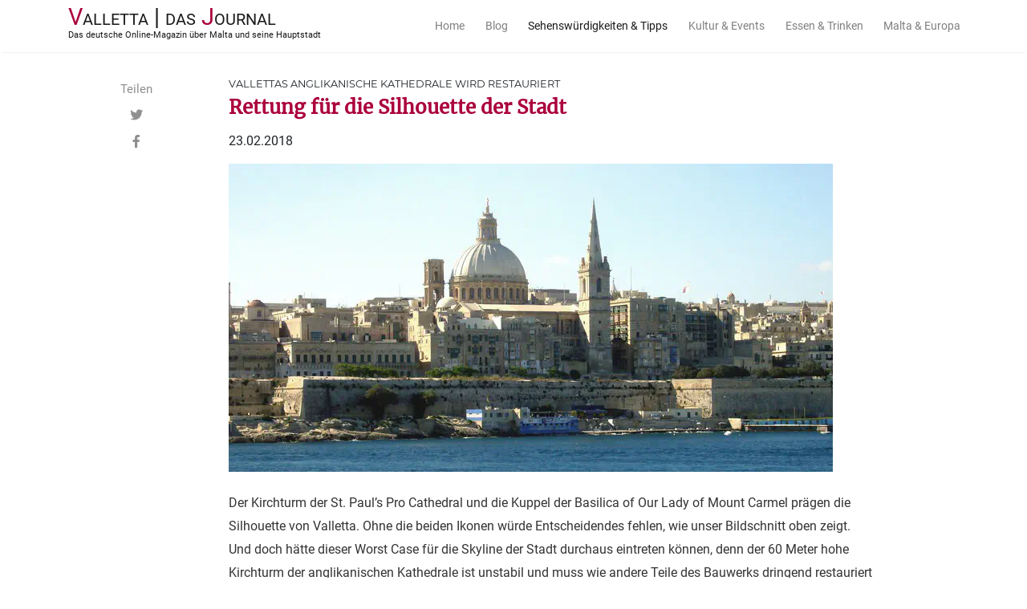

--- FILE ---
content_type: text/html
request_url: https://valletta-journal.de/anglikanische_kathedrale.html?fbclid=IwAR3FDgcYuewlfLYcHBJ12uEgP22FZnhJAUnEoCiRUPNY2Cn562EC-38N3eo
body_size: 5126
content:
<!DOCTYPE html>
<html lang="de-de"><head>
	<meta charset="utf-8">
	<meta name="viewport" content="width=device-width, initial-scale=1, shrink-to-fit=no">
	<meta name="generator" content="Hugo 0.121.1">
	
	<title>Vallettas anglikanische Kathedrale wird restauriert: Rettung für die Silhouette der Stadt | VALLETTA | DAS JOURNAL
	</title>
	
	

	<meta name="twitter:card" content="summary_large_image" />
<meta name="twitter:image" content="https://valletta-journal.de/cover-cathedral.jpg" /><meta name="twitter:title" content="Rettung für die Silhouette der Stadt"/>
<meta name="twitter:description" content="Prince Charles hat schon gespendet und auch Sir Malcom Mackintosh, der Musicalproduzent. Es geht um nicht weniger als die Rettung der Skyline von Valletta. Denn diese ist gefährdet, seit feststeht, dass der Turm der 1844 errichteten anglikanischen St. Paul&#39;s Pro Kathedrale instabil ist."/>

	<meta property="og:title" content="Rettung für die Silhouette der Stadt" />
<meta property="og:description" content="Prince Charles hat schon gespendet und auch Sir Malcom Mackintosh, der Musicalproduzent. Es geht um nicht weniger als die Rettung der Skyline von Valletta. Denn diese ist gefährdet, seit feststeht, dass der Turm der 1844 errichteten anglikanischen St. Paul&#39;s Pro Kathedrale instabil ist." />
<meta property="og:type" content="article" />
<meta property="og:url" content="https://valletta-journal.de/anglikanische_kathedrale.html" /><meta property="og:image" content="https://valletta-journal.de/cover-cathedral.jpg" /><meta property="article:section" content="tipps" />
<meta property="article:published_time" content="2018-02-23T15:28:28+02:00" />
<meta property="article:modified_time" content="2018-02-23T15:28:28+02:00" />



	<link href="/css/bootstrap.min.css" rel="stylesheet">
	<link rel="stylesheet" href="/css/fontawesome-all.css">
	<link href="/css/fonts.css" rel="stylesheet">
	<link href="/css/medium.css" rel="stylesheet">
	<link href="/css/additional.css" rel="stylesheet">
	<link rel="icon" href="/favicon.jpg" type="image/jpeg">
	<link rel="canonical" href="https://valletta-journal.de/anglikanische_kathedrale.html" />
</head><body>
<nav class="navbar navbar-expand-lg navbar-light bg-white fixed-top mediumnavigation nav-down">
    <div class="container pr-0">
        
        <a class="navbar-brand" href="https://valletta-journal.de//">
            <span class="valletta-logo"><span class="highlight">V</span>alletta | das <span
                    class="highlight">J</span>ournal</span><br />
            <span class="valletta-logo-subtitle">Das deutsche Online-Magazin über Malta und seine Hauptstadt</span>
        </a>
        

        <button class="navbar-toggler" type="button" data-toggle="collapse" data-target="#navbarMediumish"
            aria-controls="navbarSupportedContent" aria-expanded="false" aria-label="Toggle navigation">
            <span class="navbar-toggler-icon"></span>
        </button>

        
        <div class="collapse navbar-collapse" id="navbarMediumish">
            
            <ul class="navbar-nav ml-auto">
                
                <li class="nav-item ">
                    <a class="nav-link" href="/">Home</a>
                </li>
                
                <li class="nav-item ">
                    <a class="nav-link" href="/blog/">Blog</a>
                </li>
                
                <li class="nav-item active">
                    <a class="nav-link" href="/tipps/">Sehenswürdigkeiten &amp; Tipps</a>
                </li>
                
                <li class="nav-item ">
                    <a class="nav-link" href="/kultur/">Kultur &amp; Events</a>
                </li>
                
                <li class="nav-item ">
                    <a class="nav-link" href="/essentrinken/">Essen &amp; Trinken</a>
                </li>
                
                <li class="nav-item ">
                    <a class="nav-link" href="/europa/">Malta &amp; Europa</a>
                </li>
                
            </ul>
        </div>
        
    </div>
</nav>

        <div class="site-content">   
            <div class="container">

<div class="main-content">
    
    <div class="container">
        <div class="row">
            
            <div class="col-md-2 pl-0"><div class="share sticky-top sticky-top-offset">
    <p>Teilen</p>
    <ul>
        <li class="ml-1 mr-1">
            <a target="_blank" href="https://twitter.com/intent/tweet?text=Rettung%20f%c3%bcr%20die%20Silhouette%20der%20Stadt&url=https%3a%2f%2fvalletta-journal.de%2fanglikanische_kathedrale.html"
                onclick="window.open(this.href, 'twitter-share', 'width=550,height=435');return false;">
                <i class="fab fa-twitter"></i>
            </a>
        </li>

        <li class="ml-1 mr-1">
            <a target="_blank" href="https://facebook.com/sharer.php?u=https%3a%2f%2fvalletta-journal.de%2fanglikanische_kathedrale.html"
                onclick="window.open(this.href, 'facebook-share', 'width=550,height=435');return false;">
                <i class="fab fa-facebook-f"></i>
            </a>
        </li>
    </ul>

    
</div></div>
            
            <div class="col-md-9 flex-first flex-md-unordered">
                <article>
                    <div class="mainheading">
                        
                        
                        
                        
                        <h2 class="subtitle">Vallettas anglikanische Kathedrale wird restauriert</h2>
                        
                        <h1 class="posttitle">Rettung für die Silhouette der Stadt</h1>
                        <div class="postdate">
                            <time datetime="2018-02-23 15:28:28 &#43;0200 &#43;0200">23.02.2018</time>
                            </div>
                    </div>

                    
                    
                    
                    
                    <picture>
                        <source srcset="/cover-cathedral_hu17af32697519974ad900f7bab6e89f17_83719_753x384_resize_q75_h2_box.webp" type="image/webp">
                        <img class="featured-image img-fluid" src="/cover-cathedral_hu17af32697519974ad900f7bab6e89f17_83719_753x384_resize_q75_box.jpg" width="753" height="384" alt="A thumbnail image">
                    </picture>
                    
                    
                    
                    

                    
                    <div class="article-post">
                        
                        <p>Der Kirchturm der St. Paul’s Pro Cathedral und die Kuppel der Basilica of Our Lady of Mount Carmel prägen die Silhouette von Valletta. Ohne die beiden Ikonen würde Entscheidendes fehlen, wie unser Bildschnitt oben zeigt. Und doch hätte dieser Worst Case für die Skyline der Stadt durchaus eintreten können, denn der 60 Meter hohe Kirchturm der anglikanischen Kathedrale ist unstabil und muss wie andere Teile des Bauwerks dringend restauriert werden. Unter prominenter Schirmherrschaft wurden inzwischen so viele Spendengelder eingesammelt, dass die Haupt-Bauarbeiten zur Sicherung der Kathedrale 2018 beginnen können. Weitere Spenden werden benötigt und sind willkommen.</p>
<figure><img src="cathedral1.jpg"/>
</figure>
<figure><img src="cathedral2.jpg"/>
</figure>
<p>Mehr als 500.000 Euro an Spenden hat die Initiative „Save Valetta’s Skyline“ für die Restaurierung der anglikanischen Kathedrale schon aufgebracht. Das Ziel, das bis 2019 erreicht werden soll, liegt bei 3 Mio. Euro. Aus EU-Mitteln sollen weitere Gelder freigemacht werden.  Gespendet haben auch schon Prominente wie Prince Charles und der britische Musicalproduzent Sir Cameron Mackintosh. Beide haben besondere Verbindungen zu Malta. Die Mutter von Mackintosh stammt aus Malta und Prince Charles, der britische Thronfolger, hat Malta häufig besucht, zuletzt im Oktober 2017 zum 75. Jahrestag der Verleihung des George Cross an die ehemalige britische Kolonie. Charles war schon als Baby auf Malta, wo die Queen noch als frisch verheiratete Prinzessin zwei glückliche Jahre  verbrachte, während ihr Gemahl dort als Offizier stationiert war.</p>
<figure class="caption-right"><img src="cathedral3.jpg"
         alt="Die Flaggen hängen permanent. Vorne die der Royal Air Force, dahinter die von Malta mit dem von den Briten für die Tapferkeit im 2. Weltkrieg verliehenen George Cross. Dahinter die Flagge der USA."/><figcaption>
            <p>Die Flaggen hängen permanent. Vorne die der Royal Air Force, dahinter die von Malta mit dem von den Briten für die Tapferkeit im 2. Weltkrieg verliehenen George Cross. Dahinter die Flagge der USA.</p>
        </figcaption>
</figure>
<h2 id="adelaide-legte-den-grundstein">Adelaide legte den Grundstein</h2>
<p>Auch der Bau der Kathedrale geht auf royale Initiative zurück. Die aus Meiningen in Thüringen stammende Queen Adelaide hatte 1839 während eines Malta-Aufenthaltes den Grundstein gelegt und sich auch persönlich finanziell engagiert. Adelaide trug seinerzeit den Titel Königinwitwe (Dowager), nachdem ihr Mann, König Wilhelm IV, ein Jahr zuvor gestorben und Victoria Königin des Vereinigten Königreichs geworden war.</p>
<p>Bis zur Fertigstellung der Kathedrale 1844 hatten die Angehörigen der anglikanischen Kirche auf Malta nur einen Raum im Großmeister- und damaligen Gouverneurspalast für ihre Gottesdienste. Errichtet wurde die St. Paul’s Pro Cathedral, wie sie offiziell heißt, auf den Fundamenten der zuvor abgerissenen Auberge d’Allemagne, der Herberge der deutschen Zunge des Malteserordens.</p>
<figure class="caption-right"><img src="cathedral4.jpg"
         alt="Die restaurierte Undercroft beherbergt ein Café und wird zum Besucherzentrum ausgebaut."/><figcaption>
            <p>Die restaurierte Undercroft beherbergt ein Café und wird zum Besucherzentrum ausgebaut.</p>
        </figcaption>
</figure>
<h2 id="weitere-diözesan-kathedralen-in-brüssel-und-gibraltar">Weitere Diözesan-Kathedralen in Brüssel und Gibraltar</h2>
<p>St. Paul’s gehört zur anglikanischen Diözese in Europa, die 1980 aus der Verschmelzung der Diözese Gibraltar mit der (kontinental-)europäischen Diözese hervorgegangen war. Außer St. Paul’s sind der Diözese noch zwei weitere Kathedralen zugeordnet, die Pro-Cathedral of Holy Trinity in Brüssel sowie die Cathedral of The Holy Trinity in Gibraltar.</p>
<h2 id="tango-tanzen-in-der-undercroft">Tango tanzen in der Undercroft</h2>
<p>Restauriert wurde bereits der Raum unter der Kirche, die Undercroft von St. Paul’s. Dort hat im Oktober 2017 das Undercroft Café eröffnet, das auch für Veranstaltungen zur Verfügung steht.  So traf sich dort die maltesische Tango-Vereinigung bereits zu einem ihrer regelmäßigen Tanzabende. Die Undercroft wird außerdem zum Besucher- und Informationszentrum der Kathedrale ausgebaut.</p>
<h2 id="die-initiative-save-vallettas-skyline">Die Initiative Save Valletta’s Skyline…</h2>
<p>will bis November 2019, dem  175. Jahrestag der Errichtung der Kathedrale, 3 Mio. Euro an privaten Spenden für den Erhalt der Kathedrale eingesammelt haben. Über die verschiedenen Möglichkeiten, einen Beitrag zu leisten, informiert die Website <a href="http://www.savethecathedral.com">http://www.savethecathedral.com</a></p>

                    </div>

                </article>

                
                <div class="after-post-tags">
                    <ul class="tags">
                        
                        <li>
                            <a href="/tags/valletta">Valletta</a>
                        </li>
                        
                    </ul>
                </div>
                

                
                <nav>
                    
                    
                    <h2 class="related-articles-heading">Auch interessant</h2>
                    <div class="row related-articles">
                        
                        
<div class="col-lg-4 col-md-6 mb-30px card-group">
    <div class="card h-100">
        <div class="maxthumb">
            <a href="https://valletta-journal.de/valletta2018_closing.html">
                
                
                
                <picture>
                    <source srcset="/cover-valletta-2018_hu0e17fe88c5a23a8911f9b8e86201595d_76483_348x0_resize_q75_h2_box.webp" type="image/webp">
                    <img class="img-fluid" loading="lazy" src="/cover-valletta-2018_hu0e17fe88c5a23a8911f9b8e86201595d_76483_348x0_resize_q75_box.jpg" loading="lazy" width="773" height="386" alt="A thumbnail image">
                </picture>
                
            </a>
        </div>
        <div class="card-body-footer">
            <div class="card-body">
                
                
                <h2 class="card-title"><a href="https://valletta-journal.de/valletta2018_closing.html">Valletta 2018 Schlussfeier -  Plovdiv und Matera übernehmen</a></h2>
                <h4 class="card-text"><a href="https://valletta-journal.de/valletta2018_closing.html">Am Samstag, dem 15. Dezember 2018, feiert Valletta “L-Ahhar Festa”, die “Letzte Festa” als Europäische Kulturhauptstadt 2018. Die Höhepunkte finden ab 18:30 Uhr auf der großen Bühne auf der Pjazza San Gorg, dem Platz vor dem Großmeisterpalast statt: Den Anfang machen Lichtprojektionen, Tanz-Performances (Musik: DJ NeoX) und ein Auftritt der Moveo Dance Company.</a></h4>
                
            </div>
            <div class="card-footer bg-white">
                <div class="wrapfooter">
                    
                        <span class="post-date">10.12.2018 - 2 min
                            Lesezeit
                        </span>
                    </span>
                    <div class="clearfix"></div>
                </div>
            </div>
        </div>
    </div>
</div>

                        
<div class="col-lg-4 col-md-6 mb-30px card-group">
    <div class="card h-100">
        <div class="maxthumb">
            <a href="https://valletta-journal.de/muza.html">
                
                
                
                <picture>
                    <source srcset="/cover-muza_huab071e7682f81be5ee0ec74cab5b7c20_78173_348x0_resize_q75_h2_box.webp" type="image/webp">
                    <img class="img-fluid" loading="lazy" src="/cover-muza_huab071e7682f81be5ee0ec74cab5b7c20_78173_348x0_resize_q75_box.jpg" loading="lazy" width="714" height="402" alt="A thumbnail image">
                </picture>
                
            </a>
        </div>
        <div class="card-body-footer">
            <div class="card-body">
                
                
                <h3 class="card-subtitle"><a href="https://valletta-journal.de/muza.html">MUŻA feierlich eröffnet</a></h3>
                
                
                
                <h2 class="card-title"><a href="https://valletta-journal.de/muza.html">Malta hat sein Kunstmuseum (wieder)</a></h2>
                <h4 class="card-text"><a href="https://valletta-journal.de/muza.html">Am 10. November haben Maltas Premierminister Joseph Muscat und der maltesische Kultur- und Justizminister Owen Bonnici in der Auberge D’Italie in Valletta das neue nationale Kunstmuseum Muża feierlich eröffnet.</a></h4>
                
            </div>
            <div class="card-footer bg-white">
                <div class="wrapfooter">
                    
                        <span class="post-date">15.11.2018 - 2 min
                            Lesezeit
                        </span>
                    </span>
                    <div class="clearfix"></div>
                </div>
            </div>
        </div>
    </div>
</div>

                        
<div class="col-lg-4 col-md-6 mb-30px card-group">
    <div class="card h-100">
        <div class="maxthumb">
            <a href="https://valletta-journal.de/constellation_malta.html">
                
                
                
                <picture>
                    <source srcset="/cover-constellation-2018_hu7b12ec4c2b805b069e792a76ee90a23d_115810_348x0_resize_q75_h2_box.webp" type="image/webp">
                    <img class="img-fluid" loading="lazy" src="/cover-constellation-2018_hu7b12ec4c2b805b069e792a76ee90a23d_115810_348x0_resize_q75_box.jpg" loading="lazy" width="725" height="408" alt="A thumbnail image">
                </picture>
                
            </a>
        </div>
        <div class="card-body-footer">
            <div class="card-body">
                
                
                <h3 class="card-subtitle"><a href="https://valletta-journal.de/constellation_malta.html">Constellation Malta</a></h3>
                
                
                
                <h2 class="card-title"><a href="https://valletta-journal.de/constellation_malta.html">Zeitgenössische Kunst an historischen Orten</a></h2>
                <h4 class="card-text"><a href="https://valletta-journal.de/constellation_malta.html">&quot;Constellation Malta&quot; war die letzte große internationale Ausstellung zeitgenössischer Kunst des Kulturhauptstadt-Jahres &quot;Valletta 2018&quot;. Ein Rückblick.</a></h4>
                
            </div>
            <div class="card-footer bg-white">
                <div class="wrapfooter">
                    
                        <span class="post-date">01.11.2018 - 10 min
                            Lesezeit
                        </span>
                    </span>
                    <div class="clearfix"></div>
                </div>
            </div>
        </div>
    </div>
</div>

                    </div>
                    
                </nav>
                
            </div>
            
        </div>
    </div>
    
    
</div>


            </div>

<footer class="footer">
    <div class="container">
        <div class="row">
            <div class="col-md-6 col-sm-6 text-center text-lg-left">
                <a href="/impressum.html">Impressum</a> &middot;
                <a href="/datenschutz.html">Datenschutz</a> &middot;
                <a href="/das_sind_wir.html">Über</a>
            </div>
            <div class="col-md-6 col-sm-6 text-center text-lg-right">
                <a target="_blank" rel="noopener" href="https://www.wowthemes.net">Mediumish Theme</a> by WowThemes.net
            </div>
        </div>
    </div>
</footer>

        </div>


<script src="/js/jquery-3.4.1.min.js"></script>

<script src="/js/popper.min.js">
</script>

<script src="/js/bootstrap.min.js">
</script>

<script src="/js/mediumish.js"></script>
    </body>
</html>


--- FILE ---
content_type: text/css
request_url: https://valletta-journal.de/css/fonts.css
body_size: 371
content:
/* roboto-regular - latin-ext_latin */
/* Copyright 2011 Google Inc. All Rights Reserved. Licensed under Apache License 2.0 http://www.apache.org/licenses/LICENSE-2.0.html */
@font-face {
    font-family: 'Roboto';
    font-style: normal;
    font-weight: 400;
    src: url('../fonts/roboto-v20-latin-ext_latin-regular.eot');
    /* IE9 Compat Modes */
    src: local('Roboto'), local('Roboto-Regular'),
        url('../fonts/roboto-v20-latin-ext_latin-regular.eot?#iefix') format('embedded-opentype'),
        /* IE6-IE8 */
        url('../fonts/roboto-v20-latin-ext_latin-regular.woff2') format('woff2'),
        /* Super Modern Browsers */
        url('../fonts/roboto-v20-latin-ext_latin-regular.woff') format('woff'),
        /* Modern Browsers */
        url('../fonts/roboto-v20-latin-ext_latin-regular.ttf') format('truetype'),
        /* Safari, Android, iOS */
        url('../fonts/roboto-v20-latin-ext_latin-regular.svg#Roboto') format('svg');
    /* Legacy iOS */
    font-display: swap;
}

/* merriweather-regular - latin-ext_latin */
/* Copyright 2016 The Merriweather Project Authors (https://github.com/EbenSorkin/Merriweather), with Reserved Font Name "Merriweather". SIL Open Font License http://scripts.sil.org/OFL */
@font-face {
    font-family: 'Merriweather';
    font-style: normal;
    font-weight: 400;
    src: url('../fonts/merriweather-v21-latin-ext_latin-regular.eot');
    /* IE9 Compat Modes */
    src: local('Merriweather Regular'), local('Merriweather-Regular'),
        url('../fonts/merriweather-v21-latin-ext_latin-regular.eot?#iefix') format('embedded-opentype'),
        /* IE6-IE8 */
        url('../fonts/merriweather-v21-latin-ext_latin-regular.woff2') format('woff2'),
        /* Super Modern Browsers */
        url('../fonts/merriweather-v21-latin-ext_latin-regular.woff') format('woff'),
        /* Modern Browsers */
        url('../fonts/merriweather-v21-latin-ext_latin-regular.ttf') format('truetype'),
        /* Safari, Android, iOS */
        url('../fonts/merriweather-v21-latin-ext_latin-regular.svg#Merriweather') format('svg');
    /* Legacy iOS */
    font-display: swap;
}

/* montserrat-regular - latin-ext_latin */
/* Copyright 2011 The Montserrat Project Authors (https://github.com/JulietaUla/Montserrat) SIL Open Font License http://scripts.sil.org/OFL */
@font-face {
    font-family: 'Montserrat';
    font-style: normal;
    font-weight: 400;
    src: url('../fonts/montserrat-v14-latin-ext_latin-regular.eot');
    /* IE9 Compat Modes */
    src: local('Montserrat Regular'), local('Montserrat-Regular'),
        url('../fonts/montserrat-v14-latin-ext_latin-regular.eot?#iefix') format('embedded-opentype'),
        /* IE6-IE8 */
        url('../fonts/montserrat-v14-latin-ext_latin-regular.woff2') format('woff2'),
        /* Super Modern Browsers */
        url('../fonts/montserrat-v14-latin-ext_latin-regular.woff') format('woff'),
        /* Modern Browsers */
        url('../fonts/montserrat-v14-latin-ext_latin-regular.ttf') format('truetype'),
        /* Safari, Android, iOS */
        url('../fonts/montserrat-v14-latin-ext_latin-regular.svg#Montserrat') format('svg');
    /* Legacy iOS */
    font-display: swap;
}

--- FILE ---
content_type: text/css
request_url: https://valletta-journal.de/css/additional.css
body_size: 60
content:
.index-title{
    color: rgba(0,0,0,.84);
    margin-top:20px;
}
.index-sub{
    color: rgba(0,0,0,.54);

}
.index-text{
    margin-top:20px;
    color: rgba(0,0,0,.44);
}
.index-image{
    width: 400px;
}
.social-icon{
    color: rgba(0,0,0,.44);
    font-size:1.5rem;
}
.clock{
    margin-left: 25px;
}
.jumbotron.fortags a {
    background: #1C9963 !important;
}
.error{
    text-align: center !important;
}
@media(min-width: 769px){
    .md-nopad-right{
        padding-right: 0px !important;
    }
    .md-nopad-left{
        padding-left: 0px !important;
    }
}


--- FILE ---
content_type: text/javascript
request_url: https://valletta-journal.de/js/mediumish.js
body_size: 1019
content:
jQuery(document).ready(function($){

    var offset = 1250; 
    var duration = 800; 
    jQuery(window).scroll(function() { 
        if (jQuery(this).scrollTop() > offset) { 
        jQuery('.back-to-top').fadeIn(duration); 
        } else { 
        jQuery('.back-to-top').fadeOut(duration); 
        }
    });
    jQuery('.back-to-top').click(function(event) { 
    event.preventDefault(); 
    jQuery('html, body').animate({scrollTop: 0}, duration); 
    return false; 
    })


    // alertbar later
    $(document).scroll(function () {
        var maxScroll = $(document).height() - $(window).height();
        var y = $(this).scrollTop();
        if (y > 350 || y + 100 > maxScroll) {
            $('.alertbar').fadeIn();
        } else {
            $('.alertbar').fadeOut();
        }
    });


    // Smooth on external page
    $(function() {
      setTimeout(function() {
        if (location.hash) {
          /* we need to scroll to the top of the window first, because the browser will always jump to the anchor first before JavaScript is ready, thanks Stack Overflow: http://stackoverflow.com/a/3659116 */
          window.scrollTo(0, 0);
          target = location.hash.split('#');
          smoothScrollTo($('#'+target[1]));
        }
      }, 1);

      // taken from: https://css-tricks.com/snippets/jquery/smooth-scrolling/
      $('a[href*=\\#]:not([href=\\#])').click(function() {
        if (location.pathname.replace(/^\//,'') == this.pathname.replace(/^\//,'') && location.hostname == this.hostname) {
          smoothScrollTo($(this.hash));
          return false;
        }
      });

      function smoothScrollTo(target) {
        target = target.length ? target : $('[name=' + this.hash.slice(1) +']');

        if (target.length) {
          $('html,body').animate({
            scrollTop: target.offset().top
          }, 1000);
        }
      }
    });
    
    
    // Hide Header on on scroll down
    var didScroll;
    var lastScrollTop = 0;
    var delta = 5;
    var navbarHeight = $('nav').outerHeight();

    $(window).scroll(function(event){
        didScroll = true;
    });

    setInterval(function() {
        if (didScroll) {
            hasScrolled();
            didScroll = false;
        }
    }, 250);

    function hasScrolled() {
        var st = $(this).scrollTop();
        
        // Make sure they scroll more than delta
        if(Math.abs(lastScrollTop - st) <= delta)
            return;

        // If they scrolled down and are past the navbar, add class .nav-up.
        // This is necessary so you never see what is "behind" the navbar.
        if (st > lastScrollTop && st > navbarHeight){
            // Scroll Down            
            $('nav').removeClass('nav-down').addClass('nav-up'); 
            $('.nav-up').css('top', - $('nav').outerHeight() + 'px');
           
        } else {
            // Scroll Up
            if(st + $(window).height() < $(document).height()) {               
                $('nav').removeClass('nav-up').addClass('nav-down');
                $('.nav-up, .nav-down').css('top', '0px');             
            }
        }

        lastScrollTop = st;
    }
    
    
    //$('.site-content').css('margin-top', $('header').outerHeight() + 'px');



});
